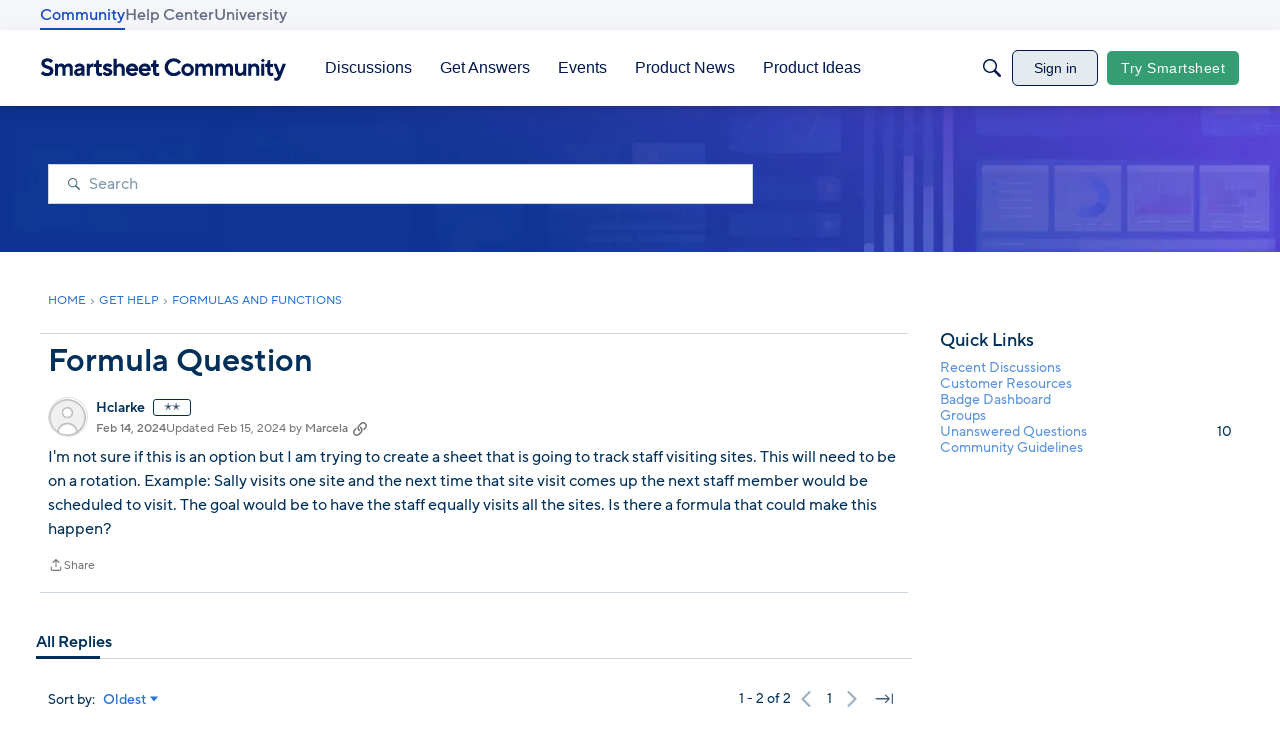

--- FILE ---
content_type: application/x-javascript
request_url: https://community.smartsheet.com/dist/v2/layouts/chunks/addons/dashboard/UserProfiles.types.toa7AX1Q.min.js
body_size: -69
content:
var E=function(n){return n.PUBLIC="public",n.PRIVATE="private",n.INTERNAL="internal",n}({}),u=function(n){return n.TEXT="text",n.BOOLEAN="boolean",n.DATE="date",n.NUMBER="number",n.STRING_MUL="string[]",n.NUMBER_MUL="number[]",n}({}),N=function(n){return n.TEXT="text",n.TEXT_MULTILINE="text-multiline",n.DROPDOWN="dropdown",n.CHECKBOX="checkbox",n.DATE="date",n.NUMBER="number",n.TOKENS="tokens",n}({});export{E as C,N as a,u as b};


--- FILE ---
content_type: text/javascript; charset=utf-8
request_url: https://cdn.bizible.com/xdc.js?_biz_u=3d3b3391b5e44eeb91829f5fb81cb882&_biz_h=-1719904874&cdn_o=a&jsVer=4.25.11.25
body_size: 218
content:
(function () {
    BizTrackingA.XdcCallback({
        xdc: "3d3b3391b5e44eeb91829f5fb81cb882"
    });
})();
;
